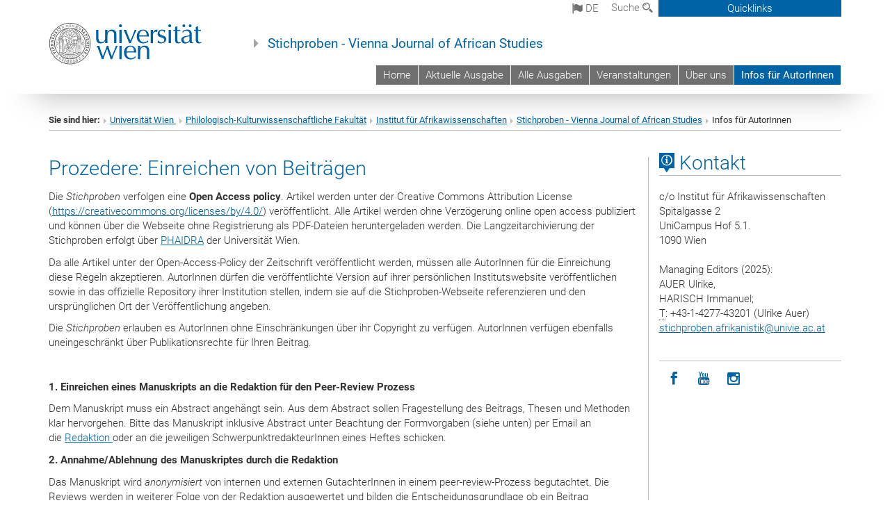

--- FILE ---
content_type: text/html; charset=utf-8
request_url: https://stichproben.univie.ac.at/infos-fuer-autorinnen/
body_size: 20829
content:
<!DOCTYPE html>
<html xmlns="http://www.w3.org/1999/xhtml" xml:lang="de" lang="de">
<head prefix="og: http://ogp.me/ns# fb: http://ogp.me/ns/fb# article: http://ogp.me/ns/article#">

<meta charset="utf-8">
<!-- 
	This website is powered by TYPO3 - inspiring people to share!
	TYPO3 is a free open source Content Management Framework initially created by Kasper Skaarhoj and licensed under GNU/GPL.
	TYPO3 is copyright 1998-2017 of Kasper Skaarhoj. Extensions are copyright of their respective owners.
	Information and contribution at http://typo3.org/
-->



<title>Infos für AutorInnen</title>
<meta name="generator" content="TYPO3 CMS">


<link rel="stylesheet" type="text/css" href="/typo3temp/stylesheet_b3a206eec6.css?1736368171" media="all">
<link rel="stylesheet" type="text/css" href="/typo3conf/ext/univie_news/Resources/Public/CSS/pwp.css?1615798746" media="all">
<link rel="stylesheet" type="text/css" href="/fileadmin/templates/GLOBAL/CSS/styles.css?1694002451" media="all">
<link rel="stylesheet" type="text/css" href="/fileadmin/templates/GLOBAL/ICONS/style.css?1732114024" media="all">
<link rel="stylesheet" type="text/css" href="/fileadmin/templates/GLOBAL/CSS/print.css?1580200204" media="print">
<link rel="stylesheet" type="text/css" href="/fileadmin/templates/GLOBAL/ICONS/tablesorter/tablesorter.css?1675257657" media="all">
<link rel="stylesheet" type="text/css" href="/fileadmin/templates/GLOBAL/JS/shariff/shariff-vie.css?1681381994" media="all">
<link rel="stylesheet" type="text/css" href="/fileadmin/templates/GLOBAL/CSS/video-js.min.css?1505291824" media="all">
<link rel="stylesheet" type="text/css" href="/fileadmin/templates/GLOBAL/CSS/videojs.thumbnails.css?1505291824" media="all">
<link rel="stylesheet" type="text/css" href="/fileadmin/templates/GLOBAL/EXT/powermail/pm-additional.css?1730119584" media="all">
<link rel="stylesheet" type="text/css" href="/fileadmin/templates/GLOBAL/CSS/added-accessibility.css?1740400409" media="all">
<link rel="stylesheet" type="text/css" href="/fileadmin/templates/GLOBAL/EXT/news/css/news.css?1710158386" media="all">
<link rel="stylesheet" type="text/css" href="/fileadmin/templates/GLOBAL/EXT/univie_pure/pure.css?1692264488" media="all">
<link rel="stylesheet" type="text/css" href="/typo3conf/ext/univie_phaidra/Resources/style.css?1526300968" media="all">
<link rel="stylesheet" type="text/css" href="/typo3temp/stylesheet_240b4ca893.css?1736368171" media="all">


<script src="/uploads/tx_t3jquery/jquery-2.1.x-1.10.x-1.2.x-3.0.x.js?1511251888" type="text/javascript"></script>
<script src="/fileadmin/templates/GLOBAL/JS/videoJS/video.min.js?1505291804" type="application/x-javascript"></script>
<script src="/fileadmin/templates/GLOBAL/JS/videoJS/videojs-contrib-hls.min.js?1505291804" type="application/x-javascript"></script>
<script src="/fileadmin/templates/GLOBAL/JS/videoJS/videojs.thumbnails.js?1505291804" type="application/x-javascript"></script>
<script src="/fileadmin/templates/GLOBAL/JS/videoJS/videojs.persistvolume.js?1505291804" type="application/x-javascript"></script>
<script src="/typo3temp/javascript_9a38f34785.js?1736368171" type="text/javascript"></script>


<link href="/fileadmin/templates/GLOBAL/IMG/favicon.ico" rel="shortcut icon" type="image/vnd.microsoft.icon" />
<link href="/fileadmin/templates/GLOBAL/IMG/favicon-uni.png" rel="apple-touch-icon" type="image/png" />
<link href="/fileadmin/templates/GLOBAL/IMG/favicon-uni.png" rel="shortcut icon" type="image/vnd.microsoft.icon" />

            <meta property="og:base-title" content="Stichproben - Vienna Journal of African Studies" />
            <meta http-equiv="X-UA-Compatible" content="IE=edge">
            <meta name="viewport" content="width=device-width, initial-scale=1">

            <!-- HTML5 shim and Respond.js IE8 support of HTML5 elements and media queries -->
            <!--[if lt IE 9]>
                <script src="https://oss.maxcdn.com/libs/html5shiv/3.7.0/html5shiv.js"></script>
                <script src="https://oss.maxcdn.com/libs/respond.js/1.4.2/respond.min.js"></script>
            <![endif]-->
            <meta name="title" content="Infos für AutorInnen" /><meta property="og:site-id" content="63775" /><meta property="og:title" content="Infos für AutorInnen" /><meta property="og:type" content="article" /><meta property="og:url" content="https://stichproben.univie.ac.at/infos-fuer-autorinnen/" /><meta name="twitter:card" content="summary_large_image" /><meta name="twitter:title" content="Infos für AutorInnen" /><meta name="og:type" content="article" /><meta property="og:url" content="https://stichproben.univie.ac.at/infos-fuer-autorinnen/" /><meta property="og:description" content="Infos für AutorInnen" /><meta name="twitter:description" content="Infos für AutorInnen" />
            <meta property="og:image" content="https://www.univie.ac.at/fileadmin/templates/GLOBAL/IMG/uni_logo.jpg" />
            <meta property="og:image:type" content="image/jpg" />
            <meta property="og:image:width" content="1200" />
            <meta property="og:image:height" content="630" />
            <meta name="twitter:site" content="univienna" />
                <meta property="og:image" content="https://backend.univie.ac.at/fileadmin/templates/GLOBAL/IMG/uni_logo.jpg" />
                <meta property="og:image:type" content="image/jpg" />
                <meta property="og:image:width" content="1200" />
                <meta property="og:image:height" content="630" />
                <meta name="twitter:site" content="univienna" /><meta property="fb:app_id" content="1752333404993542" />
</head>
<body>

<header>
<nav aria-label="Sprungmarke zum Inhalt" class="skip">
    <a href="#mainContent" class="skip-to-content" tabindex="0" title="skip">Direkt zum Hauptinhalt gehen</a>
</nav>

<!-- ==============================================
BEGINN Small Devices
=============================================== -->
<div class="navbar-header skip"><button type="button" id="button-open-menu" class="navbar-toggle my-button" data-toggle="collapse" data-target="#menu-container-mobile" aria-haspopup="true" tabindex="0"><span class="sr-only" id="show-navigation-button-text">Menü öffnen</span><span class="icon-mainmenue" aria-hidden="true"></span></button></div>
<div class="navbar-collapse collapse hidden-md hidden-lg skip" id="menu-container-mobile">
    <div class="navbar-header">
        <button type="button" class="navbar-toggle menu-open" data-toggle="collapse" data-target="#menu-container-mobile" aria-expanded="true">
            <span class="sr-only" id="hide-navigation-button-text">Menü schließen</span>
            <span class="icon-cancel-circle" aria-hidden="true"></span>
        </button>
    </div>
    <div class="menu-header-mobile col-sx-12 hidden-md hidden-lg">
        <a href="https://www.univie.ac.at/"><img width="220" src="/fileadmin/templates/GLOBAL/IMG/uni_logo_220.jpg" class="logo logo-single" alt="Universität Wien - Startseite"  data-rjs="3"></a>
    </div>
    <nav aria-label="Hauptnavigation" class="navbar navbar-uni-mobile hidden-md hidden-lg"><ul class="nav navbar-nav navbar-right"><li class="dropdown dropdown-mobile"><a href="/home/" target="_self" class="link-text">Home</a><a data-toggle="dropdown" href="" class="toggle-icon" role="button" aria-label="Menü öffnen"><span class="icon-navi-close"><span class="sr-only">Menü öffnen</span>&nbsp;</span></a></li><li class="dropdown dropdown-mobile"><a href="/aktuelle-ausgabe/" target="_self" class="link-text">Aktuelle Ausgabe</a><a data-toggle="dropdown" href="" class="toggle-icon" role="button" aria-label="Menü öffnen"><span class="icon-navi-close"><span class="sr-only">Menü öffnen</span>&nbsp;</span></a></li><li class="dropdown dropdown-mobile"><a href="/alle-ausgaben/" target="_self" class="link-text">Alle Ausgaben</a><a data-toggle="dropdown" href="" class="toggle-icon" role="button" aria-label="Menü öffnen"><span class="icon-navi-close"><span class="sr-only">Menü öffnen</span>&nbsp;</span></a><ul class="dropdown-menu level2"><li class="level2"><a href="/alle-ausgaben/stichproben-nr-492025/" target="_self" class="level2">Stichproben Nr. 49/2025</a></li><li class="level2"><a href="/alle-ausgaben/stichproben-nr-482025/" target="_self" class="level2">Stichproben Nr. 48/2025</a></li><li class="level2"><a href="/alle-ausgaben/stichproben-nr-472024/" target="_self" class="level2">Stichproben Nr. 47/2024</a></li><li class="level2"><a href="/alle-ausgaben/stichproben-nr-462024/" target="_self" class="level2">Stichproben Nr. 46/2024</a></li><li class="level2"><a href="/alle-ausgaben/stichproben-nr-452023/" target="_self" class="level2">Stichproben Nr. 45/2023</a></li><li class="level2"><a href="/alle-ausgaben/stichproben-nr-442023/" target="_self" class="level2">Stichproben Nr. 44/2023</a></li><li class="level2"><a href="/alle-ausgaben/stichproben-nr-432022/" target="_self" class="level2">Stichproben Nr. 43/2022</a></li><li class="level2"><a href="/alle-ausgaben/stichproben-nr-422022/" target="_self" class="level2">Stichproben Nr. 42/2022</a></li><li class="level2"><a href="/alle-ausgaben/stichproben-nr-412021/" target="_self" class="level2">Stichproben Nr. 41/2021</a></li><li class="level2"><a href="/alle-ausgaben/stichproben-nr-402021/" target="_self" class="level2">Stichproben Nr. 40/2021</a></li><li class="level2"><a href="/alle-ausgaben/stichproben-nr-392020/" target="_self" class="level2">Stichproben Nr. 39/2020</a></li><li class="level2"><a href="/alle-ausgaben/stichproben-nr-382020/" target="_self" class="level2">Stichproben Nr. 38/2020</a></li><li class="level2"><a href="/alle-ausgaben/stichproben-nr-372019/" target="_self" class="level2">Stichproben Nr. 37/2019</a></li><li class="level2"><a href="/alle-ausgaben/stichproben-nr-362019/" target="_self" class="level2">Stichproben Nr. 36/2019</a></li><li class="level2"><a href="/alle-ausgaben/stichproben-nr-352018/" target="_self" class="level2">Stichproben Nr. 35/2018</a></li><li class="level2"><a href="/alle-ausgaben/stichproben-nr-342018/" target="_self" class="level2">Stichproben Nr. 34/2018</a></li><li class="level2"><a href="/alle-ausgaben/stichproben-nr-332017/" target="_self" class="level2">Stichproben Nr. 33/2017</a></li><li class="level2"><a href="/alle-ausgaben/stichproben-nr-322017/" target="_self" class="level2">Stichproben Nr. 32/2017</a></li><li class="level2"><a href="/alle-ausgaben/stichproben-nr-312016/" target="_self" class="level2">Stichproben Nr. 31/2016</a></li><li class="level2"><a href="/alle-ausgaben/stichproben-nr-302016/" target="_self" class="level2">Stichproben Nr. 30/2016</a></li><li class="level2"><a href="/alle-ausgaben/stichproben-nr-292015/" target="_self" class="level2">Stichproben Nr. 29/2015</a></li><li class="level2"><a href="/alle-ausgaben/stichproben-nr-282015/" target="_self" class="level2">Stichproben Nr. 28/2015</a></li><li class="level2"><a href="/alle-ausgaben/stichproben-nr-272014/" target="_self" class="level2">Stichproben Nr. 27/2014</a></li><li class="level2"><a href="/alle-ausgaben/stichproben-nr-262014/" target="_self" class="level2">Stichproben Nr. 26/2014</a></li><li class="level2"><a href="/alle-ausgaben/stichproben-nr-252013/" target="_self" class="level2">Stichproben Nr. 25/2013</a></li><li class="level2"><a href="/alle-ausgaben/stichproben-nr-242013/" target="_self" class="level2">Stichproben Nr. 24/2013</a></li><li class="level2"><a href="/alle-ausgaben/stichproben-nr-232012/" target="_self" class="level2">Stichproben Nr. 23/2012</a></li><li class="level2"><a href="/alle-ausgaben/stichproben-nr-222012/" target="_self" class="level2">Stichproben Nr. 22/2012</a></li><li class="level2"><a href="/alle-ausgaben/stichproben-nr-212011/" target="_self" class="level2">Stichproben Nr. 21/2011</a></li><li class="level2"><a href="/alle-ausgaben/stichproben-nr-202011/" target="_self" class="level2">Stichproben Nr. 20/2011</a></li><li class="level2"><a href="/alle-ausgaben/stichproben-nr-192010/" target="_self" class="level2">Stichproben Nr. 19/2010</a></li><li class="level2"><a href="/alle-ausgaben/stichproben-nr-182010/" target="_self" class="level2">Stichproben Nr. 18/2010</a></li><li class="level2"><a href="/alle-ausgaben/stichproben-nr-172009/" target="_self" class="level2">Stichproben Nr. 17/2009</a></li><li class="level2"><a href="/alle-ausgaben/stichproben-nr-162009/" target="_self" class="level2">Stichproben Nr. 16/2009</a></li><li class="level2"><a href="/alle-ausgaben/stichproben-nr-152008/" target="_self" class="level2">Stichproben Nr. 15/2008</a></li><li class="level2"><a href="/alle-ausgaben/stichproben-nr-142008/" target="_self" class="level2">Stichproben Nr. 14/2008</a></li><li class="level2"><a href="/alle-ausgaben/stichproben-nr-132007/" target="_self" class="level2">Stichproben Nr. 13/2007</a></li><li class="level2"><a href="/alle-ausgaben/stichproben-nr-122007/" target="_self" class="level2">Stichproben Nr. 12/2007</a></li><li class="level2"><a href="/alle-ausgaben/stichproben-nr-112006/" target="_self" class="level2">Stichproben Nr. 11/2006</a></li><li class="level2"><a href="/alle-ausgaben/stichproben-nr-102006/" target="_self" class="level2">Stichproben Nr. 10/2006</a></li><li class="level2"><a href="/alle-ausgaben/stichproben-nr-92005/" target="_self" class="level2">Stichproben Nr. 9/2005</a></li><li class="level2"><a href="/alle-ausgaben/stichproben-nr-82005/" target="_self" class="level2">Stichproben Nr. 8/2005</a></li><li class="level2"><a href="/alle-ausgaben/stichproben-nr-72004/" target="_self" class="level2">Stichproben Nr. 7/2004</a></li><li class="level2"><a href="/alle-ausgaben/stichproben-nr-62004/" target="_self" class="level2">Stichproben Nr. 6/2004</a></li><li class="level2"><a href="/alle-ausgaben/stichproben-nr-52003/" target="_self" class="level2">Stichproben Nr. 5/2003</a></li><li class="level2"><a href="/alle-ausgaben/stichproben-nr-42002/" target="_self" class="level2">Stichproben Nr. 4/2002</a></li><li class="level2"><a href="/alle-ausgaben/stichproben-nr-32002/" target="_self" class="level2">Stichproben Nr. 3/2002</a></li><li class="level2"><a href="/alle-ausgaben/stichproben-nr-22001/" target="_self" class="level2">Stichproben Nr. 2/2001</a></li><li class="level2"><a href="/alle-ausgaben/stichproben-nr-12001/" target="_self" class="level2">Stichproben Nr. 1/2001</a></li></ul></li><li class="dropdown dropdown-mobile"><a href="/veranstaltungen/" target="_self" class="link-text">Veranstaltungen</a><a data-toggle="dropdown" href="" class="toggle-icon" role="button" aria-label="Menü öffnen"><span class="icon-navi-close"><span class="sr-only">Menü öffnen</span>&nbsp;</span></a></li><li class="dropdown dropdown-mobile"><a href="/ueber-uns/" target="_self" class="link-text">Über uns</a><a data-toggle="dropdown" href="" class="toggle-icon" role="button" aria-label="Menü öffnen"><span class="icon-navi-close"><span class="sr-only">Menü öffnen</span>&nbsp;</span></a><ul class="dropdown-menu level2"><li class="level2"><a href="/ueber-uns/redaktion-editorial-board/" target="_self" class="level2">Redaktion / Editorial Board</a></li><li class="level2"><a href="/ueber-uns/editorial-advisory-board/" target="_self" class="level2">Editorial Advisory Board</a></li><li class="level2"><a href="/ueber-uns/ethische-richtlinien/" target="_self" class="level2">Ethische Richtlinien</a></li><li class="level2"><a href="/ueber-uns/abonnements/" target="_self" class="level2">Abonnements</a></li><li class="level2"><a href="/ueber-uns/liste-aller-autorinnen/" target="_self" class="level2">Liste aller AutorInnen</a></li><li class="level2"><a href="/ueber-uns/presse/" target="_self" class="level2">Presse</a></li><li class="level2"><a href="/ueber-uns/veranstaltungen-archiv/" target="_self" class="level2">Veranstaltungen - Archiv</a></li></ul></li><li class="dropdown dropdown-mobile act"><a href="/infos-fuer-autorinnen/" target="_self" class="link-text act">Infos für AutorInnen</a><a data-toggle="dropdown" href="" class="toggle-icon act" role="button" aria-label="Menü öffnen"><span class="icon-navi-open"><span class="sr-only">Menü schließen</span>&nbsp;</span></a></li></ul></nav>
</div>

<div id="quicklinks-top-mobile" class="quicklinks-btn-mobile top-row hidden-md hidden-lg skip">
    <a class="quicklinks-open open" data-top-id="" data-top-show="true" href="#" aria-label="Quicklinks öffnen oder schließen"><span class="icon-cancel-circle" aria-hidden="true"></span></a>
    <nav aria-label="Quicklinks"><div class="quicklinks-mobile-menu"><div class="panel panel-uni-quicklinks"><div class="panel-heading active"><a href="#quicklinks62981" target="_self" data-toggle="collapse" data-parent="#quicklinks-top-mobile" class="">Informationen für ...<span class="pull-right icon-navi-open"><span class="sr-only">Menü schließen</span></span></a></div><div id="quicklinks62981" class="panel-collapse collapse in quicklinks-panel"><div class="panel-body"><ul class="indent"><li><a href="http://studieren.univie.ac.at" target="_blank">Studieninteressierte&nbsp;<span class="sr-only">Externer Link</span><span class="icon-extern"></span></a></li><li><a href="http://studieren.univie.ac.at" target="_blank">Studierende&nbsp;<span class="sr-only">Externer Link</span><span class="icon-extern"></span></a></li><li><a href="http://forschungsservice.univie.ac.at/" target="_blank">Forschende&nbsp;<span class="sr-only">Externer Link</span><span class="icon-extern"></span></a></li><li><a href="http://www.postgraduatecenter.at/?l=0" target="_blank">Weiterbildung&nbsp;<span class="sr-only">Externer Link</span><span class="icon-extern"></span></a></li><li><a href="http://www.alumni.ac.at/?l=0" target="_blank">Alumni&nbsp;<span class="sr-only">Externer Link</span><span class="icon-extern"></span></a></li></ul></div></div></div><div class="panel panel-uni-quicklinks"><div class="panel-heading active"><a href="#quicklinks36" target="_self" data-toggle="collapse" data-parent="#quicklinks-top-mobile" class="">Meistgesuchte Services ...<span class="pull-right icon-navi-open"><span class="sr-only">Menü schließen</span></span></a></div><div id="quicklinks36" class="panel-collapse collapse in quicklinks-panel"><div class="panel-body"><ul class="indent"><li><a href="http://studieren.univie.ac.at/" target="_blank"><span class="icon-quick-studienpoint"></span>&nbsp;&nbsp;Studieren an der Universität Wien&nbsp;<span class="sr-only">Externer Link</span><span class="icon-extern"></span></a></li><li><a href="http://ufind.univie.ac.at/de/search.html" target="_blank"><span class="icon-quick-lesung"></span>&nbsp;&nbsp;u:find Vorlesungs-/Personensuche&nbsp;<span class="sr-only">Externer Link</span><span class="icon-extern"></span></a></li><li><a href="http://uspace.univie.ac.at" target="_blank"><span class="icon-quick-univis"></span>&nbsp;&nbsp;u:space&nbsp;<span class="sr-only">Externer Link</span><span class="icon-extern"></span></a></li><li><a href="http://bibliothek.univie.ac.at/?r=0" target="_blank"><span class="icon-quick-biblio"></span>&nbsp;&nbsp;Bibliothek&nbsp;<span class="sr-only">Externer Link</span><span class="icon-extern"></span></a></li><li><a href="http://moodle.univie.ac.at/?r=0" target="_blank"><span class="icon-quick-lesung"></span>&nbsp;&nbsp;Moodle (E-Learning)&nbsp;<span class="sr-only">Externer Link</span><span class="icon-extern"></span></a></li><li><a href="http://urise.univie.ac.at/" target="_blank"><span class="icon-quick-lesung"></span>&nbsp;&nbsp;u:rise - Professional & Career Development&nbsp;<span class="sr-only">Externer Link</span><span class="icon-extern"></span></a></li><li><a href="http://www.univie.ac.at/ueber-uns/leitung-organisation/fakultaeten-zentren/" target="_blank"><span class="icon-quick-fakultaeten"></span>&nbsp;&nbsp;Fakultäten & Zentren&nbsp;<span class="sr-only">Externer Link</span><span class="icon-extern"></span></a></li><li><a href="http://zid.univie.ac.at/webmail/" target="_blank"><span class="icon-quick-webmail"></span>&nbsp;&nbsp;Webmail&nbsp;<span class="sr-only">Externer Link</span><span class="icon-extern"></span></a></li><li><a href="http://wiki.univie.ac.at/" target="_blank"><span class="icon-quick-intranet"></span>&nbsp;&nbsp;Intranet für Mitarbeiter*innen&nbsp;<span class="sr-only">Externer Link</span><span class="icon-extern"></span></a></li><li><a href="http://www.univie.ac.at/ueber-uns/weitere-informationen/kontakt-services-von-a-z/" target="_blank"><span class="icon-quick-kontakt"></span>&nbsp;&nbsp;Kontakt & Services von A-Z&nbsp;<span class="sr-only">Externer Link</span><span class="icon-extern"></span></a></li></ul></div></div></div></div></nav>
</div>

<div class="navbar hidden-md hidden-lg skip" id="top-row-mobile">
    <div class="container-mobile" id="nav-container-mobile">
        <div class="top-row-shadow">
            <div class="row">
                <div class="col-md-12 toprow-mobile">
                    <div class="navbar navbar-top navbar-top-mobile hidden-md hidden-lg">
                        <ul class="nav-pills-top-mobile">
                                
<li class="dropdown">
    <a class="dropdown-toggle" data-toggle="dropdown" href="#">de <span class="icon-sprache"></span></a>
    <label id="langmenu1" class="hidden-label">Sprachwahl</label>

    <ul class="dropdown-menu-lang dropdown-menu" role="menu" aria-labelledby="langmenu1">

    
        <li role="menuitem">
            <a href="/en/information-for-authors/" class="linked-language">English</a>
        </li>
    
        <li role="menuitem">
            <a href="/fr/procedure-soumission-des-contributions/" class="linked-language">Français</a>
        </li>
    
    </ul>

</li>

                            <li class="search-mobile">
                                <a data-top-id="search-top-mobile" id="show-search-button" data-top-show="true" href="#"><span class="sr-only" id="show-search-button-text">Suchformular öffnen</span><span class="sr-only" id="hide-search-button-text" style="display:none;">Suchformular schließen</span><span class="icon-lupe" aria-hidden="true"></span></a>
                            </li>
                            <li class="quicklinks-btn-mobile">
                                <a data-top-id="quicklinks-top-mobile" data-top-show="true" href="#">Quicklinks</a>
                            </li>
                        </ul>
                    </div>
                    <div id="search-top-mobile">
                        <ul class="nav nav-tabs-search">
                            <li class="active"><a href="#" data-toggle="tab">Webseiten</a></li>
                            <li id="search_staff_mobile"><a data-toggle="tab" href="#">Personensuche</a></li>
                        </ul>
                        <div class="input-group">
                            <label for="search-mobile">Suche</label>
                            <form id="mobilesearchform" action="/suche/?no_cache=1" method="GET">
                                <input type="text" class="form-control-search" id="search-mobile" name="q" placeholder="Suchbegriff" aria-label="Suchbegriff">
                            </form>
                            <span class="input-group-addon-search"><span class="icon-lupe"></span></span>
                        </div>
                    </div>
                </div>
                <div class="col-xs-12">
                    <div class="header-container-mobile col-md-12">
                        <div class="logo-container">
                            <a href="https://www.univie.ac.at/"><img width="220" src="/fileadmin/templates/GLOBAL/IMG/uni_logo_220.jpg" class="logo logo-single" alt="Universität Wien - Startseite"  data-rjs="3"></a>
                        </div>
                         <nav aria-label="Topnavigation" class="navbar navbar-uni hidden-xs hidden-sm"><ul class="nav navbar-nav navbar-right"><li><a href="/home/" target="_self">Home</a></li><li><a href="/aktuelle-ausgabe/" target="_self">Aktuelle Ausgabe</a></li><li><a href="/alle-ausgaben/" target="_self">Alle Ausgaben</a></li><li><a href="/veranstaltungen/" target="_self">Veranstaltungen</a></li><li><a href="/ueber-uns/" target="_self">Über uns</a></li><li class="active"><a href="/infos-fuer-autorinnen/" target="_self">Infos für AutorInnen</a></li></ul></nav>
                    </div>
                </div>
                <div class="col-xs-12">
                        <div class="header-text-container-mobile col-md-12">
                            <span class="header-text"><a href="/" target="_self">Stichproben - Vienna Journal of African Studies</a></span>
                        </div>
                </div>
            </div>
        </div>
    </div>
</div>
<!-- ==============================================
END Small Devices
=============================================== -->

<!-- ==============================================
BEGINN DESKTOP
=============================================== -->
<style>
.navbar-top {
    display: grid;
    grid-template-rows: auto;
    justify-items: end;
}
#quicklinks-top {
    grid-row-start: 1;
    grid-row-end: 1;
    width: 100%;
}
ul.nav-pills-top {
    grid-row-start: 2;
    grid-row-end:2;
}

.form-holder{
    display: flex;
    justify-content: space-between;
    align-content: space-evenly;
    //align-items: center;
}

.form-holder label{
    display: inline-block;
    padding: 0.2em;
    background-color: #0063a6;
    color:white;
    flex-grow: 1;
}
.radio-holder {
    padding: 0.4em 0 0 0.4em;
    background-color: #0063a6;
    flex-grow: 1;
}
.radio-holder:has(input[type="radio"]:checked) {
    background-color:white;
    font-weight: 300;
}
.radio-holder.active {
    background-color:white;
    font-weight: 300;
}

input[type="radio"]:checked, input[type="radio"]:checked + label {
    background-color:white;
    color: #0063a6;
}
input#search:focus {
    border:2px solid rgba(242, 242, 242, 0.6);
    box-shadow: inset 0 1px 1px rgba(0, 0, 0, 0.075), 0 0 8px rgba(242, 242, 242, 0.6);
}
.dropdown-menu-search {
    width: 336px;
    margin-top: 5px;
}
#quicklinks-top{
    padding:0;
    background:white;
}
.ql-container{
    width: 100vw;
    position: relative;
    left: 50%;
    right: 50%;
    margin-left: -50vw;
    margin-right: -50vw;
    background: #1a74b0 url(/fileadmin/templates/GLOBAL/IMG/quicklinksbackground.png?1535542505) no-repeat;
    padding-top: 25px;
}
</style>
<!-- IMPORTANT:
lib.quicklinks.wrap = <nav aria-label="{LLL:fileadmin/templates/GLOBAL/locallang.xml:quicklinks}"><div class="row">|</div></nav>
-->
<div class="navbar-fixed-top hidden-sm hidden-xs skip" id="top-row">

    <div class="container" id="nav-container">
        <div class="top-row-shadow">
            <div class="row">
                <div class="col-md-12 header-logo-container">
                    <!-- BEGINN Language, Search, Quicklinks -->
                    <div class="navbar navbar-top">
                        <ul class="nav-pills-top navbar-right">
                            <!-- Language -->
                            <li class="dropdown langmenu">
                                
    <a class="dropdown-toggle" data-toggle="dropdown" href="#"><span class="icon-sprache"></span> de</a>
    <label id="langmenu2" class="hidden-label">Sprachwahl</label>
    <ul class="dropdown-menu-lang dropdown-menu-left desktop dropdown-menu" role="menu" aria-labelledby="langmenu2">

    
        <li role="menuitem">
            <a href="/en/information-for-authors/" class="linked-language">English</a>
        </li>
    
        <li role="menuitem">
            <a href="/fr/procedure-soumission-des-contributions/" class="linked-language">Français</a>
        </li>
    
    </ul>

                            </li>
                            <!-- Search -->
                            <li class="dropdown">
                                <button type="button" data-toggle="dropdown" class="dropdown-toggle" id="open-search">Suche <span class="icon-lupe"></span></button>
                                <div class="dropdown-menu dropdown-menu-left dropdown-menu-search">
                                    <div class="">
                                        <!--<label for="search">Suche</label>-->
                                        <form id="searchform" class="" action="/suche/?no_cache=1" method="GET">
                                            <div class="form-holder ">
                                                <div class="radio-holder active">
                                                    <input type="radio" id="search-web" value="search-web" name="chooseSearch" checked>
                                                    <label for="search-web" id="label-web">Webseiten</label>
                                                </div>
                                                <div class="radio-holder">
                                                    <input type="radio" id="search-staff" value="search-staff" name="chooseSearch">
                                                    <label for="search-staff" id="label-staff">Personensuche</label>
                                                </div>
                                            </div>
                                            <div class="form-holder">
                                                <input type="text" class="form-control-search" id="search" name="q" placeholder="Suchbegriff" aria-label="Suchbegriff">
                                                <button id="submit" type="submit" onclick="$('#searchform').submit();"><span class="sr-only">Suche starten</span><span class="icon-lupe"></span></button>
                                            </div>
                                        </form>
                                    </div>
                                </div>
                            </li>
                            <!-- Quicklinks -->
                            <li class="dropdown quicklinks-btn">
                                <a data-top-id="quicklinks-top" data-top-show="true" data-toggle="dropdown" href="#">Quicklinks</a>
                            </li>
                        </ul>
                        <!-- BEGINN Quicklinkscontainer -->
                        <div id="quicklinks-top" class="dropdown-toggle">
                            <div class="ql-container">
                                <div class="container">
                                    <nav aria-label="Quicklinks"><div class="row"><div class="col-md-4 col-md-offset-4"><h3 class="top-row-header">Informationen für ...</h3><ul><li><a href="http://studieren.univie.ac.at" target="_blank">Studieninteressierte&nbsp;<span class="sr-only">Externer Link</span><span class="icon-extern"></span></a></li><li><a href="http://studieren.univie.ac.at" target="_blank">Studierende&nbsp;<span class="sr-only">Externer Link</span><span class="icon-extern"></span></a></li><li><a href="http://forschungsservice.univie.ac.at/" target="_blank">Forschende&nbsp;<span class="sr-only">Externer Link</span><span class="icon-extern"></span></a></li><li><a href="http://www.postgraduatecenter.at/?l=0" target="_blank">Weiterbildung&nbsp;<span class="sr-only">Externer Link</span><span class="icon-extern"></span></a></li><li><a href="http://www.alumni.ac.at/?l=0" target="_blank">Alumni&nbsp;<span class="sr-only">Externer Link</span><span class="icon-extern"></span></a></li></ul></div><div class="col-md-4"><h3 class="top-row-header">Meistgesuchte Services ...</h3><ul><li><a href="http://studieren.univie.ac.at/" target="_blank"><span class="icon-quick-studienpoint"></span>&nbsp;&nbsp;Studieren an der Universität Wien&nbsp;<span class="sr-only">Externer Link</span><span class="icon-extern"></span></a></li><li><a href="http://ufind.univie.ac.at/de/search.html" target="_blank"><span class="icon-quick-lesung"></span>&nbsp;&nbsp;u:find Vorlesungs-/Personensuche&nbsp;<span class="sr-only">Externer Link</span><span class="icon-extern"></span></a></li><li><a href="http://uspace.univie.ac.at" target="_blank"><span class="icon-quick-univis"></span>&nbsp;&nbsp;u:space&nbsp;<span class="sr-only">Externer Link</span><span class="icon-extern"></span></a></li><li><a href="http://bibliothek.univie.ac.at/?r=0" target="_blank"><span class="icon-quick-biblio"></span>&nbsp;&nbsp;Bibliothek&nbsp;<span class="sr-only">Externer Link</span><span class="icon-extern"></span></a></li><li><a href="http://moodle.univie.ac.at/?r=0" target="_blank"><span class="icon-quick-lesung"></span>&nbsp;&nbsp;Moodle (E-Learning)&nbsp;<span class="sr-only">Externer Link</span><span class="icon-extern"></span></a></li><li><a href="http://urise.univie.ac.at/" target="_blank"><span class="icon-quick-lesung"></span>&nbsp;&nbsp;u:rise - Professional & Career Development&nbsp;<span class="sr-only">Externer Link</span><span class="icon-extern"></span></a></li><li><a href="http://www.univie.ac.at/ueber-uns/leitung-organisation/fakultaeten-zentren/" target="_blank"><span class="icon-quick-fakultaeten"></span>&nbsp;&nbsp;Fakultäten & Zentren&nbsp;<span class="sr-only">Externer Link</span><span class="icon-extern"></span></a></li><li><a href="http://zid.univie.ac.at/webmail/" target="_blank"><span class="icon-quick-webmail"></span>&nbsp;&nbsp;Webmail&nbsp;<span class="sr-only">Externer Link</span><span class="icon-extern"></span></a></li><li><a href="http://wiki.univie.ac.at/" target="_blank"><span class="icon-quick-intranet"></span>&nbsp;&nbsp;Intranet für Mitarbeiter*innen&nbsp;<span class="sr-only">Externer Link</span><span class="icon-extern"></span></a></li><li><a href="http://www.univie.ac.at/ueber-uns/weitere-informationen/kontakt-services-von-a-z/" target="_blank"><span class="icon-quick-kontakt"></span>&nbsp;&nbsp;Kontakt & Services von A-Z&nbsp;<span class="sr-only">Externer Link</span><span class="icon-extern"></span></a></li></ul></div></div></nav>
                                </div>
                            </div>
                        </div>
                        <!-- END Quicklinkscontainer -->
                    </div>
                    <!-- END Language, Search, Quicklinks -->

                    <!-- Logo, Title -->
                    <div class="logo-container">
                        <a href="https://www.univie.ac.at/"><img width="220" src="/fileadmin/templates/GLOBAL/IMG/uni_logo_220.jpg" class="logo logo-single" alt="Universität Wien - Startseite"  data-rjs="3"></a>
                        <span class="header-text"><a href="/" target="_self">Stichproben - Vienna Journal of African Studies</a></span>
                    </div>
                    <!-- Logo, Title -->

                    <!-- HMenu -->
                    <div class="hmenu">
                        <nav aria-label="Topnavigation" class="navbar navbar-uni hidden-xs hidden-sm"><ul class="nav navbar-nav navbar-right"><li><a href="/home/" target="_self">Home</a></li><li><a href="/aktuelle-ausgabe/" target="_self">Aktuelle Ausgabe</a></li><li><a href="/alle-ausgaben/" target="_self">Alle Ausgaben</a></li><li><a href="/veranstaltungen/" target="_self">Veranstaltungen</a></li><li><a href="/ueber-uns/" target="_self">Über uns</a></li><li class="active"><a href="/infos-fuer-autorinnen/" target="_self">Infos für AutorInnen</a></li></ul></nav>
                    </div>
                    <!-- HMenu -->

                </div>
            </div>
        </div>
    </div>
</div>
<!-- ==============================================
END DESKTOP
=============================================== -->

</header>


    <!-- Standard -->
    <div class="container">
        <div class="breadcrumb-page-container">
            <div class="row">
                <div class="col-md-12">
                    <nav aria-label="Pfadnavigation"><ul class="breadcrumb-page"><li><strong>Sie sind hier:</strong></li><li class="meta-breadcrumb"><a href="http://www.univie.ac.at/" target="_blank">Universität Wien </a></li><li class="meta-breadcrumb"><a href="https://philkult.univie.ac.at/" target="_blank">Philologisch-Kulturwissenschaftliche Fakultät</a></li><li class="meta-breadcrumb"><a href="https://afrika.univie.ac.at" target="_blank">Institut für Afrikawissenschaften</a></li><li class="meta-breadcrumb"><a href="/" target="_self">Stichproben - Vienna Journal of African Studies</a></li><li aria-current="page">Infos für AutorInnen</li></ul></nav>
                    <hr class="breadcrumb-page hidden-md hidden-lg">
                </div>
            </div>
            <hr class="breadcrumb-page hidden-xs hidden-sm">
        </div>

        <div class="row">
            <div class="col-md-9 content right-border" id="innerContent">
                <main id="mainContent" class="main-content main">
                    <div class="main">
                     
	<!--  CONTENT ELEMENT, uid:234795/dce_dceuid1 [begin] -->
		<div id="c234795" class="csc-default"><div class="tx-dce-pi1">
	
<!--Replace deactivated field.contentWidth with contentWidth-->

	
	
	
	
	
	
	
		<div class="content-element-margin">
			<div class="row">
				<div class="col-md-12">
					
						
    <h2>Prozedere: Einreichen von Beiträgen</h2>



					
					<p style="color: rgb(51, 51, 51); font-family: Roboto, sans-serif, Arial, Helvetica, sans-serif; font-size: 15.3333px; box-sizing: border-box; margin: 0px 0px 8pt; ">Die <span style="font-style: italic; ">Stichproben</span> verfolgen eine <span style="font-weight: bold; ">Open Access policy</span>. Artikel werden unter der Creative Commons Attribution License (<a href="http://Creative" target="Commons" class="Attribution">https://creativecommons.org/licenses/by/4.0/</a>) veröffentlicht. Alle Artikel werden ohne Verzögerung online open access publiziert und können über die Webseite ohne Registrierung als PDF-Dateien heruntergeladen werden. Die Langzeitarchivierung der Stichproben erfolgt über <a href="https://phaidra.univie.ac.at/" target="_blank" class="external-link-new-window">PHAIDRA</a> der Universität Wien.</p>
<p style="color: rgb(51, 51, 51); font-family: Roboto, sans-serif, Arial, Helvetica, sans-serif; font-size: 15.3333px; box-sizing: border-box; margin: 0px 0px 8pt; ">Da alle Artikel unter der Open-Access-Policy der Zeitschrift veröffentlicht werden, müssen alle AutorInnen für die Einreichung diese Regeln akzeptieren. AutorInnen dürfen die veröffentlichte Version auf ihrer persönlichen Institutswebsite veröffentlichen sowie in das offizielle Repository ihrer Institution stellen, indem sie auf die Stichproben-Webseite referenzieren und den ursprünglichen Ort der Veröffentlichung angeben. </p>
<p style="color: rgb(51, 51, 51); font-family: Roboto, sans-serif, Arial, Helvetica, sans-serif; font-size: 15.3333px; box-sizing: border-box; margin: 0px 0px 8pt; ">Die <span style="font-style: italic; ">Stichproben </span>erlauben es AutorInnen ohne Einschränkungen über ihr Copyright zu verfügen. AutorInnen verfügen ebenfalls uneingeschränkt über Publikationsrechte für Ihren Beitrag.</p>
<p style="color: rgb(51, 51, 51); font-family: Roboto, sans-serif, Arial, Helvetica, sans-serif; font-size: 15.3333px; box-sizing: border-box; margin: 0px 0px 8pt; ">&nbsp;</p>
<p><b>1. Einreichen eines Manuskripts an die Redaktion für den Peer-Review Prozess<br /></b></p>
<p>Dem Manuskript muss ein Abstract angehängt sein. Aus dem Abstract sollen Fragestellung des Beitrags, Thesen und Methoden klar hervorgehen. Bitte das Manuskript inklusive Abstract unter Beachtung der Formvorgaben (siehe unten) per Email an die&nbsp;<span style="color: rgb(0, 102, 153) !important; text-decoration-line: none !important; "><a href="javascript:linkTo_UnCryptMailto('ocknvq,uvkejrtqdgp0chtkmcpkuvkmBwpkxkg0ce0cv');" class="mail">Redaktion&nbsp;</a></span>oder an die jeweiligen SchwerpunktredakteurInnen eines Heftes schicken.</p>
<p><b>2. Annahme/Ablehnung des Manuskriptes durch die Redaktion</b></p>
<p>Das Manuskript wird&nbsp;<i>anonymisiert </i>von internen und externen GutachterInnen in einem peer-review-Prozess begutachtet. Die Reviews werden in weiterer Folge von der Redaktion ausgewertet und bilden die Entscheidungsgrundlage ob ein Beitrag angenommen wird. Dieser Vorgang dauert in der Regel ca. ein Monat. Wenn der Artikel grundsätzlich angenommen ist, enthält die Rückmeldung Auskunft über etwaige erforderliche oder vorgeschlagene Änderungen und eine neue Deadline zur Abgabe der zweiten Fassung. Diese wird ein weiteres Mal innerhalb der Redaktion besprochen. </p>
<p><b>3. Ablehnung von Beiträgen</b></p>
<p>Die Redaktion behält sich vor, Beiträge abzulehnen, die nicht der Linie bzw. dem Standard der Zeitschrift entsprechen. Beiträge, die aus Sicht der Redaktion bis zum Ende der zweiten Deadline nicht in druckreife Form gebracht werden, können ebenfalls abgelehnt werden.</p>
<p><b>4. Belegexemplare</b></p>
<p>AutorInnen erhalten drei gedruckte Belegexemplare.</p>
				</div>
			</div>
			<div class="row">
				
			</div>
		</div>
	


</div></div>
	<!--  CONTENT ELEMENT, uid:234795/dce_dceuid1 [end] -->
		
	<!--  CONTENT ELEMENT, uid:234800/dce_dceuid1 [begin] -->
		<div id="c234800" class="csc-default"><div class="tx-dce-pi1">
	
<!--Replace deactivated field.contentWidth with contentWidth-->

	
	
	
	
	
	
	
		<div class="content-element-margin">
			<div class="row">
				<div class="col-md-12">
					
						
    <h2>Richtlinien für AutorInnen</h2>



					
					<p><b>1. Sprache</b></p>
<p>Eingereichte Beiträge sollten vorzugsweise auf Deutsch, Englisch oder Französisch verfasst sein. Gegebenenfalls werden auch Beiträge auf Swahili akzeptiert.</p>
<p><b>2. Formatvorgaben</b></p><ul class="gray-bg"><li>Länge: ca. 8.000 bis max. 10.000 Wörter (inklusive Bibliographie)</li></ul><ul class="gray-bg"><li><p>Format: A4</p></li><li><p>Schrift: Palatino Linotype</p></li><li><p>Fontgröße: 13 (Haupttext) und 11 (Fußnoten und Bibliographie)</p></li><li><p>Zeilenabstand: 1,05 (einzustellen unter „Mehrfach“)</p></li><li><p>Seitenabstand: Oben: 29mm, Unten: 25mm, Innen: 20mm, Außen: 25mm, Bundesteg: 10mm, Kopfzeile: 20mm</p></li></ul><ul class="gray-bg"><li><p>Titel: zentriert auf der ersten Seite, Fontgröße 20</p></li><li><p>AutorIn: zentriert unter dem Titel, Fontgröße 16</p></li><li><p>Abstract: zentriert vor dem Text, max. 200 Wörter</p></li><li><p><i>keine eingerückten Absätze</i>&nbsp;im Text</p></li><li><p><i>keine Leerzeilen&nbsp;</i>zwischen den Absätzen</p></li><li><p>Zwischenüberschriften&nbsp;<i>ohne Nummerierung</i></p></li><li><p>maximal&nbsp;<i>zwei Gliederungsebenen</i>&nbsp;im Text</p></li><li><p><i>keine Seitenzahlen</i>&nbsp;einfügen</p></li><li><p><i>keine automatisierten Standard-Vorlagen</i>&nbsp;von Textverarbeitungsprogrammen verwenden (wie z.B. automatische Überschriften und Inhaltsverzeichnisse)</p></li><li><i>fremdsprachige Ausdrücke</i>&nbsp;und&nbsp;<i>Eigennamen&nbsp;</i>kursiv</li><li><p>das Gesamtlayout (Kopf- und Fußzeilen etc.) wird von der Redaktion durchgeführt</p></li></ul><p>Wir ersuchen darum, nur bereits korrekturgelesene Beiträge einzureichen.</p>
<p><b>3. Zitierweise</b></p>
<p>Verweise auf zitierte Arbeiten im Text:</p><ul class="gray-bg"><li><p>EinzelautorIn:&nbsp;<br />(Nachname Jahr: Seite), z.B. (Odhiambo 2011: 2)</p></li><li><p>zwei AutorInnen:&nbsp;<br />(Nachname/ Nachname Jahr: Seite), z.B. (Odhiambo/ Atieno 2012: 34)</p></li><li><p>bei mehr als zwei AutorInnen:&nbsp;<br />(Nachname et al. Jahr: Seite), z.B. (Odhiambo et al. 2013: 23)</p></li><li><p>Angabe mehrerer Verweise mit Strichpunkt trennen:&nbsp;<br />(Nachname1 Jahr: Seite; Nachname2 Jahr: Seite), z.B. (Odhiambo 2011: 2; Atieno 2013: 23)</p></li><li>Verweise aus dem Internet:&nbsp;<br />(Hauptseite bzw. Organisation Jahr), z.B. (UNDP 2001); URL und Zugriffsdatum sind in der Bibliographie anzuführen</li></ul><ul class="gray-bg"><li>Seitenangaben bei umfassenderen Verweisen:&nbsp;<br />(Nachname Jahr: Seitef.), z.B. (Odhiambo 2011: 2f.)<br />(Nachname Jahr: Seiteff.), z.B. (Odhiambo 2011: 2ff.)</li></ul><p>Bitte keine Endnoten. Fußnoten sparsam einsetzen.</p>
<p>Wenn es nötig ist, Diagramme oder Bilder einzufügen, müssen diese durchgehend nummeriert und mit Beschriftungen und eindeutigen Quellenangaben versehen sein. Es können nur Abbildungen gedruckt werden, die kein Copyright beinhalten.</p>
<p><b>4. Bibliographie</b></p>
<p>Die Bibliographie am Ende des Artikels muss alle bibliographischen Angaben des Artikels enthalten. Bitte vor der Einreichung mit den Angaben im Text vergleichen und nur verwendete Quellen auflisten.</p>
<p>Die Quellen müssen alphabetisch geordnet nach folgendem Schema aufgelistet sein:</p><ul class="gray-bg"><li>Aufsätze in Sammelbänden:&nbsp;<br />Nachname, Vorname (Jahr): Titel. In: HerausgeberInnen (Hg./ed./eds.): Buchtitel. Erscheinungsort: Verlag, Seite-Seite.</li><li><p>Aufsätze in Zeitschriften:&nbsp;<br />Nachname, Vorname (Jahr): Titel. In: Zeitschrift Jahrgang/Nummer, Seite-Seite.</p></li><li>Internetquellen:&nbsp;<br />Nachname, Vorname (Publikationsdatum): Titel der Seite oder des Artikels, URL (Zugriffsdatum).</li><li><p>Monographien:&nbsp;<br />Nachname, Vorname (Jahr): Titel. Untertitel. Ort: Verlag.</p></li><li>Sammelbände:&nbsp;<br />Hg-Nachname, Hg-Vorname (Hg./ed./eds., Jahr): Titel. Untertitel. Ort: Verlag.</li></ul><p>Mehrere AutorInnen sind durch Schrägstriche voneinander zu trennen (Nachname, Vorname/ Nachname, Vorname).</p>
<p>Bitte schreiben Sie den Nachnamen in der Bibliographie nicht ausschließlich in Großbuchstaben. Die korrekte Version ist Odhiambo (nicht ODHIAMBO)</p>
<p>&nbsp;</p>
<p><b>5. Zusätzliche Angaben</b></p>
<p>Jedem Beitrag sollte ein Abstract und eine kurze biographische Notiz zu Autor/Autorin beiliegen:&nbsp;</p>
<p>Abstract: in der Sprache des Artikels, <span style="font-weight: bold; ">150 bis max. 175 Wörter</span></p>
<p>Wenn der Artikel auf Deutsch oder Französisch verfasst wurde, dann ist <span style="font-weight: bold;">zusätzlich</span> ein Abstract in englischer Sprache anzuhängen,&nbsp;<span style="font-weight: bold; ">150 bis max. 175 Wörter</span></p>
<p>Kurzbiographie: <span style="font-weight: bold; ">Englisch, max. 100 Wörter</span>, enthaltene Informationen: gegenwärtige Position, disziplinärer Hintergrund, Forschungsschwerpunkte. Email-Kontakt.</p>
				</div>
			</div>
			<div class="row">
				
			</div>
		</div>
	


</div></div>
	<!--  CONTENT ELEMENT, uid:234800/dce_dceuid1 [end] -->
		
	<!--  CONTENT ELEMENT, uid:774035/dce_dceuid1 [begin] -->
		<div id="c774035" class="csc-default"><div class="tx-dce-pi1">
	
<!--Replace deactivated field.contentWidth with contentWidth-->

	
	
	
	
	
	
	
		<div class="content-element-margin">
			<div class="row">
				<div class="col-md-12">
					
						
    <h2>Publikationsgebühren für Open-Access-Forschungsartikel (Article Processing Charges, APCs)</h2>



					
					<p>Das Redaktionsteam von <span style="font-style: italic; ">Stichproben</span> ist bestrebt, seinen AutorInnen die bestmögliche Unterstützung zu bieten. </p>
<p> Wir sind uns bewusst, dass Publikationsgebühren (sogennante Article Processing Charges, APC) für viele Autoren eine finanzielle Hürde darstellen können. Daher sind AutorInnen, die bei <i>Stichproben</i> veröffentlichen,<span style="font-weight: bold;"> vollständig von APCs befreit</span>, wenn nur <b>eines oder mehrere der folgenden Kriterien</b> zutreffen:</p>
<p style="margin-bottom: 0.11in; line-height: 108%">&nbsp;</p>
<p> - institutionelle Zugehörigkeit oder permanenter Wohnsitz in Afrika,  Asien (exkl. Japan, Südkorea, Oman, und VAE) oder Südamerika (ab Mexiko  südwärts)</p>
<p>- Ihre Universität oder Forschungseinrichtung stellt keine Mittel zur Finanzierung von APCs bereit </p>
<p>&nbsp;</p>
<p>&nbsp;</p>
<p>Aber auch für AutorInnen aus dem globalen Norden kommt die Entrichtung von APC <span style="font-weight: bold; ">nur dann</span> in Frage wenn für sie Open-Access-Veröffentlichungsvereinbarungen bestehen. Sollten Sie als Autor/in durch ihre institutionelle Anbindung förderberechtigt sein, dann berechnen wir 1.500 € pro Open-Access-Forschungsartikel (Buchbesprechungen, Interviews und alle anderen Beiträge benötigen keine APC).<br /><br />Diese Gebühren ermöglichen es uns, professionelle Redaktions- und Übersetzungsdienste zu finanzieren, unsere Website auf dem neuesten Stand zu halten und unsere akademischen Aktivitäten auszubauen (z. B. durch Workshops mit afrikanischen ForscherInnen).</p>
<p>Für nähere Informationen treten Sie gerne in E-mail Kontakt mit uns.</p>
<p>&nbsp;</p>
<p>Der <a href="https://www.coalition-s.org/about/" target="_blank">Plan S</a>, der von einem Konsortium nationaler Forschungsagenturen und -förderer aus zwölf europäischen Ländern (aber auch afrikanischen Ländern wie Sambia) ins Leben gerufen wurde und von der Europäischen Union unterstützt wird, fordert Wissenschaftler auf, staatlich geförderte Forschung Open Access zu veröffentlichen und damit für die Öffentlichkeit frei zugänglich zu machen. U. a. um dieses Ziel zu erreichen, bieten eine Reihe von Universitäten in Europa und Nordamerika (und darüber hinaus) AutorInnen Finanzierungsmöglichkeiten für Open-Access-Veröffentlichungen an. </p>
<p><a name="_GoBack"></a> Wenn Sie Angehörige*r der Universität Wien sind und als „corresponding author“ fungieren, freuen wir uns, Ihnen mitteilen zu können, dass Sie beim Open Access Office der Universität Wien einen Antrag auf Vollfinanzierung der APCs stellen können (<a href="https://openaccess.univie.ac.at/publikationsfonds/" target="_blank">https://openaccess.univie.ac.at/publikationsfonds/</a>). Das Webformular enthält nur wenige Felder und kann in 2 Minuten ausgefüllt werden. Sollten dennoch Fragen auftreten, sind die beiden HerausgeberInnen der <i>Stichproben</i> gerne bereit, Sie bei der Antragstellung zu unterstützen und zu begleiten.</p>
<p style="margin-bottom: 0.11in; line-height: 108%">&nbsp;</p>
<p>Weiters möchten wir auf folgende Open-Access-Publikationsfonds für die Übernahme von APCs hinweisen (Liste wird laufend erweitert):</p>
<p>Österreich</p>
<p style="margin-bottom: 0.11in; line-height: 108%"> - <a href="https://www.uibk.ac.at/open-access/finanzieren/publikationsfonds/" target="_blank">Universität Innsbruck, Österreich</a><br /> <a href="https://ub.uni-graz.at/en/services/publication-services/funding/open-access-publication-fund-for-articles/" target="_blank">- Universität Graz,</a><a href="https://www.uibk.ac.at/open-access/finanzieren/publikationsfonds/" target="_blank"> Österreich</a><br /> <a href="https://www.jku.at/bibliothek/service/bibliometrie-und-publikationsunterstuetzung/open-access-publizieren/publikationsfonds" target="_blank">- Universität Linz,</a><a href="https://www.uibk.ac.at/open-access/finanzieren/publikationsfonds/" target="_blank"> Österreich</a><br /> <a href="https://boku.ac.at/en/bib/themen/open-access-oa-services-der-ub/oa-publizieren-an-der-boku/oa-publishing-fund" target="_blank">- Universität für Bodenkultur, Wien, </a><a href="https://www.uibk.ac.at/open-access/finanzieren/publikationsfonds/" target="_blank">Österreich</a><br /> <br /> Deutschland<br /> <a href="https://www.ub.uni-bayreuth.de/de/digitale_bibliothek/open_access/index.html" target="_blank">- University of Bayreuth, Deutschland</a><br /> <a href="https://www.ub.hu-berlin.de/de/forschen-publizieren/open-access/finanzierung/publikationsfonds-zeitschriftenartikel" target="_blank">- Humboldt University Berlin,</a><a href="https://www.ub.uni-bayreuth.de/de/digitale_bibliothek/open_access/index.html" target="_blank"> Deutschland</a><br /> <a href="https://www.fu-berlin.de/sites/open_access/finanzierung/publikationsfonds/index.html" target="_blank">- Freie Universität Berlin,&nbsp;</a><a href="https://www.ub.uni-bayreuth.de/de/digitale_bibliothek/open_access/index.html" target="_blank"> Deutschland</a><br /> <br /> Niederlande<br /> <a href="https://www.library.universiteitleiden.nl/researchers/open-access/funding" target="_blank">Leiden University, Niederlande</a><br /> <br /> Schweiz<br /> <a href="https://www.oa-fund.unibas.ch/en/" target="_blank">- University of Basel, Schweiz</a><br /> <br /> Großbritannien<br /> <a href="https://www.soas.ac.uk/scholarly-communication/open-access/" target="_blank">- School of Oriental and African Studies, University of London, Vereinigtes Königreich</a><br /> <a href="https://www.openaccess.cam.ac.uk/university-policies-guidance/cambridge-funding-guidelines" target="_blank">- University of Cambridge,&nbsp;</a><a href="https://www.soas.ac.uk/scholarly-communication/open-access/" target="_blank"> Vereinigtes Königreich</a><br /> </p>
<p style="margin-bottom: 0.11in; line-height: 108%">Für eine ausführliche Übersichtsliste können Sie die folgenden beiden Links besuchen:</p>
<p style="margin-bottom: 0.11in; line-height: 108%"> <a href="https://www.oana.at/ueber-open-science/open-access-ressourcen/#c236282" target="_blank">https://www.oana.at/ueber-open-science/open-access-ressourcen/#c236282</a> </p>
<p style="margin-bottom: 0.11in; line-height: 108%"> <a href="http://oad.simmons.edu/oadwiki/OA_publication_funds" target="_blank">http://oad.simmons.edu/oadwiki/OA_publication_funds</a></p>
<p style="margin-bottom: 0.11in; line-height: 108%">Wenn Sie noch Fragen zu den APCs haben, wenden Sie sich bitte direkt an <a href="javascript:linkTo_UnCryptMailto('ocknvq,uvkejrtqdgp0chtkmcpkuvkmBwpkxkg0ce0cv');" class="mail">stichproben.afrikanistik<span>&#064;</span>univie.ac.at</a></p>
				</div>
			</div>
			<div class="row">
				
			</div>
		</div>
	


</div></div>
	<!--  CONTENT ELEMENT, uid:774035/dce_dceuid1 [end] -->
		
                     
                     </div>
                </main>
            </div>
            <div class="col-md-3 sidebar content-element-margin">
                
                <aside>
                     
    <h2 class="underline "><span class="icon-kartenkontakte single"></span> Kontakt</h2>
    <address>
        c/o Institut für Afrikawissenschaften<br />
Spitalgasse 2<br />
UniCampus Hof 5.1.<br />
1090 Wien<br />
<br />
Managing Editors (2025): <br />
AUER Ulrike,<br />
HARISCH Immanuel;<br />
        <abbr title="Telefon">T</abbr>: +43-1-4277-43201 (Ulrike Auer)<br />
        
        
        <a href="javascript:linkTo_UnCryptMailto('ocknvq,uvkejrtqdgp0chtkmcpkuvkmBwpkxkg0ce0cv');">stichproben.afrikanistik<span>&#064;</span>univie.ac.at</a><br />
    </address>
        

                     <ol class="social-media-list"><li><a href="http://www.facebook.com/univienna/?d=0" target="_blank" title="Facebook"  aria-label="Facebook"><span class="icon-facebook"></span><span class="sr-only">Icon facebook</span></a></li><li><a href="http://www.youtube.com/univienna/?d=0" target="_blank" title="YouTube"  aria-label="YouTube"><span class="icon-youtube"></span><span class="sr-only">Icon youtube</span></a></li><li><a href="http://www.instagram.com/univienna/?d=0" target="_blank" title="Instagram"  aria-label="Instagram"><span class="icon-instagram"></span><span class="sr-only">Icon instagram</span></a></li></ol><div class="clearfix"></div>
                     
                </aside>
            </div>
        </div>
    </div>


<footer>
    <div class="hidden-xs">
        <!--
        <div class="gray-box">
            <div class="container">
                <div class="row">
                    <div class="col-md-8 col-sm-6">
                        <div class="footer-logo-container pull-left">
                        <img width="320" src="/fileadmin/templates/GLOBAL/IMG/uni_logo.png" class="footer-logo" alt="Uni logo">
                        </div>
                    </div>
                    <div class="col-md-4 col-sm-6">
                        <ol class="footer-social pull-right v-align" style="margin-top: 45.5px;">
                          <ol class="social-media-list"><li><a href="http://www.facebook.com/univienna/?d=0" target="_blank" title="Facebook"  aria-label="Facebook"><span class="icon-facebook"></span><span class="sr-only">Icon facebook</span></a></li><li><a href="http://www.youtube.com/univienna/?d=0" target="_blank" title="YouTube"  aria-label="YouTube"><span class="icon-youtube"></span><span class="sr-only">Icon youtube</span></a></li><li><a href="http://www.instagram.com/univienna/?d=0" target="_blank" title="Instagram"  aria-label="Instagram"><span class="icon-instagram"></span><span class="sr-only">Icon instagram</span></a></li></ol><div class="clearfix"></div>
                        </ol>
                    </div>
                </div>
            </div>
        </div>-->

        <div class="gray-box">
            <div class="container">
              <h2 class="underline">Informationen für ...</h2><div class="row"><div class="col-md-3"><div class="footer-quicklinks-list"><a href="http://studieren.univie.ac.at" target="_blank">Studieninteressierte</a></div></div><div class="col-md-3"><div class="footer-quicklinks-list"><a href="http://studieren.univie.ac.at" target="_blank">Studierende</a></div></div><div class="col-md-3"><div class="footer-quicklinks-list"><a href="http://forschungsservice.univie.ac.at/" target="_blank">Forschende</a></div></div><div class="col-md-3"><div class="footer-quicklinks-list"><a href="http://www.postgraduatecenter.at/?l=0" target="_blank">Weiterbildung</a></div></div><div class="col-md-3"><div class="footer-quicklinks-list"><a href="http://www.alumni.ac.at/?l=0" target="_blank">Alumni</a></div></div></div><h2 class="underline">Meistgesuchte Services ...</h2><div class="row"><div class="col-md-3"><div class="footer-quicklinks-list"><a href="http://studieren.univie.ac.at/" target="_blank">Studieren an der Universität Wien</a></div></div><div class="col-md-3"><div class="footer-quicklinks-list"><a href="http://ufind.univie.ac.at/de/search.html" target="_blank">u:find Vorlesungs-/Personensuche</a></div></div><div class="col-md-3"><div class="footer-quicklinks-list"><a href="http://uspace.univie.ac.at" target="_blank">u:space</a></div></div><div class="col-md-3"><div class="footer-quicklinks-list"><a href="http://bibliothek.univie.ac.at/?r=0" target="_blank">Bibliothek</a></div></div><div class="col-md-3"><div class="footer-quicklinks-list"><a href="http://moodle.univie.ac.at/?r=0" target="_blank">Moodle (E-Learning)</a></div></div><div class="col-md-3"><div class="footer-quicklinks-list"><a href="http://urise.univie.ac.at/" target="_blank">u:rise - Professional & Career Development</a></div></div><div class="col-md-3"><div class="footer-quicklinks-list"><a href="http://www.univie.ac.at/ueber-uns/leitung-organisation/fakultaeten-zentren/" target="_blank">Fakultäten & Zentren</a></div></div><div class="col-md-3"><div class="footer-quicklinks-list"><a href="http://zid.univie.ac.at/webmail/" target="_blank">Webmail</a></div></div><div class="col-md-3"><div class="footer-quicklinks-list"><a href="http://wiki.univie.ac.at/" target="_blank">Intranet für Mitarbeiter*innen</a></div></div><div class="col-md-3"><div class="footer-quicklinks-list"><a href="http://www.univie.ac.at/ueber-uns/weitere-informationen/kontakt-services-von-a-z/" target="_blank">Kontakt & Services von A-Z</a></div></div></div><div class="row footer-margin"></div>
            </div>
        </div>
        <div class="container">
            <div class="row footer-address-box">
                <div class="col-md-6">
                    <address>Universität Wien | Universitätsring 1 | 1010 Wien | <abbr title="Telefon">T</abbr> +43-1-4277-0</address>
                </div>
                <div class="col-md-6">
                    <p class="pull-right"><a href="/sitemap/" target="_self">Sitemap</a>&nbsp;|&nbsp;<wbr><a href="/impressum/" target="_self">Impressum</a>&nbsp;|&nbsp;<wbr><a href="https://www.univie.ac.at/ueber-uns/barrierefreiheit/" target="_blank" rel="noopener">Barrierefreiheit</a>&nbsp;|&nbsp;<wbr><a href="https://dsba.univie.ac.at/datenschutzerklaerung">Datenschutz&shy;erklärung</a>&nbsp;|&nbsp;<a href="javascript:window.print()">Druckversion</a></p>
                </div>
            </div>
        </div>
    </div>
    <div class="visible-xs-block">
        <div class="gray-box mobile-footer">
            <div class="container">
                <!--<div class="row">
                    <div class="col-xs-9"><a href="#"><img width="200" src="/fileadmin/templates/GLOBAL/IMG/uni_logo.png" class="footer-logo" alt="Uni logo"></a></div>
                </div>-->
                <div class="row">
                    <div class="col-xs-12">
                        <address>Universität Wien | Universitätsring 1 | 1010 Wien | <abbr title="Telefon">T</abbr> +43-1-4277-0</address>
                    </div>
                </div>
                <!--<div class="row">
                    <div class="col-xs-12">
                        <ol class="footer-social">
                            <ol class="social-media-list"><li><a href="http://www.facebook.com/univienna/?d=0" target="_blank" title="Facebook"  aria-label="Facebook"><span class="icon-facebook"></span><span class="sr-only">Icon facebook</span></a></li><li><a href="http://www.youtube.com/univienna/?d=0" target="_blank" title="YouTube"  aria-label="YouTube"><span class="icon-youtube"></span><span class="sr-only">Icon youtube</span></a></li><li><a href="http://www.instagram.com/univienna/?d=0" target="_blank" title="Instagram"  aria-label="Instagram"><span class="icon-instagram"></span><span class="sr-only">Icon instagram</span></a></li></ol><div class="clearfix"></div>
                        </ol>
                    </div>
                </div>-->
                <div class="row">
                    <div class="col-xs-12">
                        <p><a href="/sitemap/" target="_self">Sitemap</a>&nbsp;|&nbsp;<wbr><a href="/impressum/" target="_self">Impressum</a>&nbsp;|&nbsp;<wbr><a href="https://www.univie.ac.at/ueber-uns/barrierefreiheit/" target="_blank" rel="noopener">Barrierefreiheit</a>&nbsp;|&nbsp;<wbr><a href="https://dsba.univie.ac.at/datenschutzerklaerung">Datenschutz&shy;erklärung</a>&nbsp;|&nbsp;<a href="javascript:window.print()">Druckversion</a></p>
                    </div>
                </div>
            </div>
        </div>
    </div>
    <script type="text/javascript">
      
    </script>
    
   <div class="cookie-bar row">
      <div class="col-md-11 col-sm-12">Um diese Webseite zu optimieren verwenden wir Cookies. Durch das Anklicken des OK-Buttons erklären Sie sich damit einverstanden. Mehr Infos in unserer <a href="https://dsba.univie.ac.at/datenschutzerklaerung">Datenschutz&shy;erklärung</a>.</div><div class="col-md-1 col-sm-12"><a class="cookiebar-close">OK</a></div>
   </div>

    
</footer>
<script src="/fileadmin/templates/GLOBAL/JS/application.js?1670943020" type="text/javascript"></script>
<script src="/typo3conf/ext/univie_news/Resources/Public/Javascript/podlove-web-player.js?1615533802" type="text/javascript"></script>
<script src="/fileadmin/templates/GLOBAL/JS/jquery.tablesorter.js?1647502980" type="text/javascript"></script>
<script src="/fileadmin/templates/GLOBAL/JS/global.js?1701433927" type="text/javascript"></script>
<script src="/fileadmin/templates/GLOBAL/JS/retina.min.js?1481877467" type="text/javascript"></script>
<script src="/fileadmin/templates/GLOBAL/JS/shariff/shariff.complete.js?1558512710" type="text/javascript"></script>
<script src="/fileadmin/templates/GLOBAL/EXT/powermail/Js/jquery.datetimepicker.js?1482159144" type="text/javascript"></script>
<script src="/typo3conf/ext/powermail/Resources/Public/JavaScripts/Libraries/parsley.min.js?1511170796" type="text/javascript"></script>
<script src="/fileadmin/templates/GLOBAL/EXT/powermail/Js/tabs.js?1679058888" type="text/javascript"></script>
<script src="/typo3conf/ext/powermail/Resources/Public/JavaScripts/Powermail/Form.min.js?1511170796" type="text/javascript"></script>
<script src="/typo3conf/ext/univie_phaidra/js/utility.js?1525783145" type="text/javascript"></script>
<script src="/typo3conf/ext/univie_search/Resources/Public/Javascript/fusion-click.js?1639470332" type="text/javascript"></script>


</body>
</html>